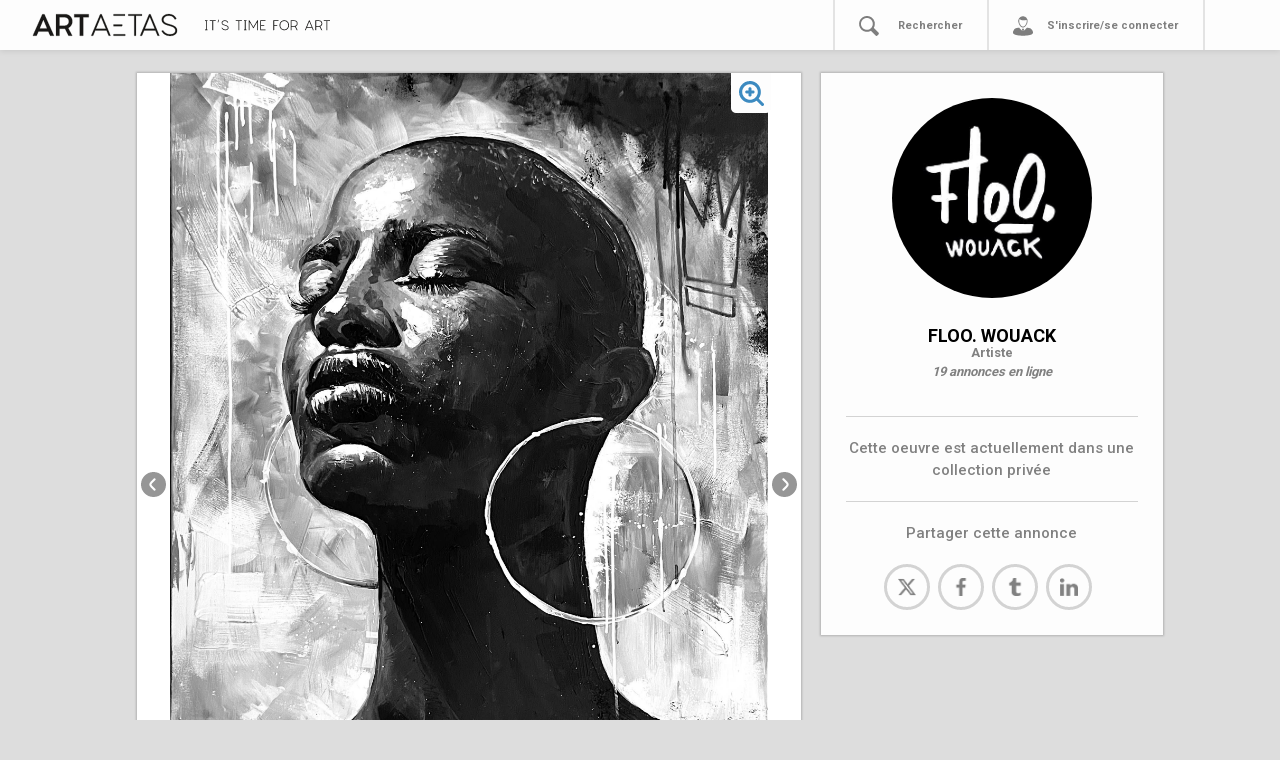

--- FILE ---
content_type: text/html; charset=utf-8
request_url: https://artaetas.fr/annonces/321fa1bd-9d33-455d-85b9-4a061ebf78d2
body_size: 70798
content:
<!DOCTYPE html>
<html>
  <head>
    <meta charset="UTF-8">
    <meta name="viewport" content="width=device-width, initial-scale=1, shrink-to-fit=no">
    <title>ARTAETAS</title>
    <meta property="og:url"           content="http://www.artaetas.com/" />
    <meta property="og:type"          content="website" />
    <meta property="og:title"         content="Artaetas" />
    <meta property="og:description"   content="Plateforme en ligne dédiée à l'art" />
    <!-- <meta property="og:image"         content="https://t3.ftcdn.net/jpg/00/77/89/16/500_F_77891611_GSgvg2GbIrryOpAFQCroGVuNnYl0t580.jpg" /> -->
    <link href="https://fonts.googleapis.com/css?family=Roboto:400,500,700&display=swap" rel="stylesheet">
    <meta name="csrf-param" content="authenticity_token" />
<meta name="csrf-token" content="6vTgH9g9inYaXuyOZ/dy8wu+pcJcGasD2fozHY6Ztofo9+QffvtnCgoro/g7pnXEtW4HKmGc6pEXai16Scvjqg==" />
    <meta name="action-cable-url" content="/cable" />
    <link rel="stylesheet" media="all" href="/assets/application-62ebd9d6df82bbae4745f1a9ac3bfc0300246a2892eb55520e5db39c357ef1c2.css" />
<!-- Global site tag (gtag.js) - Google Analytics -->

<script async src="https://www.googletagmanager.com/gtag/js?id=UA-161195823-1"></script>
<script>
  window.dataLayer = window.dataLayer || [];
  function gtag(){dataLayer.push(arguments);}
  gtag('js', new Date());
  gtag('config', 'UA-161195823-1');
</script>
<!--     <script async src="https://platform.twitter.com/widgets.js" charset="utf-8"></script>
    <script async src="https://assets.pinterest.com/js/pinit.js"></script>
    <script async src="https://connect.facebook.net/en_US/sdk.js#xfbml=1&version=v3.0" charset="utf-8"></script> -->

     <!-- Uncomment if you import CSS in app/javascript/packs/application.js -->
    <!--<script src="https://cdnjs.cloudflare.com/ajax/libs/slim-select/1.23.0/slimselect.min.js"></script>-->
    <link href="https://cdnjs.cloudflare.com/ajax/libs/slim-select/1.23.0/slimselect.min.css" rel="stylesheet"></link>
    <!--<script src="https://cdnjs.cloudflare.com/ajax/libs/bootstrap-slider/10.6.2/bootstrap-slider.min.js"></script>-->
    <link href="https://cdnjs.cloudflare.com/ajax/libs/bootstrap-slider/10.6.2/css/bootstrap-slider.min.css" rel="stylesheet"></link>
    <script src="https://code.jquery.com/jquery-3.4.1.min.js"></script>
    <!--<script src="https://unpkg.com/masonry-layout@4/dist/masonry.pkgd.min.js"></script>-->
    <!--<script src="https://unpkg.com/imagesloaded@4/imagesloaded.pkgd.min.js"></script>-->
    <script src="https://cdn.jsdelivr.net/jquery.lazyload/1.9.3/jquery.lazyload.js"></script>
      <link rel="icon" type="image/x-icon" href="/assets/artaetas_noir_fav-415ea48ec5a5ee23856c7c3ffac7907f463bb3dab8cbaa4ad1fa3d0b51b7182a.ico" />
    
    
    
  </head>
  <body>
    

<div class="navbar navbar-expand-sm navbar-light navbar-lewagon" id="navbar-lewagon">

<button class="navbar-toggler" type="button" data-toggle="collapse" data-target="#navbarSupportedContent" aria-controls="navbarSupportedContent" aria-expanded="false" aria-label="Toggle navigation">
    <span class="navbar-toggler-icon"></span>
  </button>

  <a class="navbar-buffer" href="#">
</a>  <a class="navbar-brand" href="/">
   <svg xmlns="http://www.w3.org/2000/svg" id="Calque_1" data-name="Calque 1" viewBox="0 0 1026.9 311.97" class="aa-navbar-artaetas"><defs><style>.cls-1{fill:#191817;}</style></defs><title></title><path class="cls-1" d="M124.55,88.25h8.93a2.3,2.3,0,0,1,2.28,1.33l58.71,131.86c.57,1.33,0,2.28-1.33,2.28H173.38a2.3,2.3,0,0,1-2.28-1.33l-10.83-24.32a2.05,2.05,0,0,0-2.09-1.33H99.85a2.3,2.3,0,0,0-2.28,1.33L86.93,222.39a2.05,2.05,0,0,1-2.09,1.33h-20c-1.33,0-1.9-.95-1.33-2.28L122.27,89.58A2.3,2.3,0,0,1,124.55,88.25ZM108.4,177.36h41.23c1.33,0,1.9-1,1.33-2.28l-20.52-49a1.39,1.39,0,0,0-2.66,0l-20.71,49C106.5,176.41,107.07,177.36,108.4,177.36Z"></path><path class="cls-1" d="M207.77,221.82V90.15a1.79,1.79,0,0,1,1.89-1.9H262.1c27.18,0,47.7,18.24,47.7,45.79,0,19.57-10.64,32.49-24.13,40.09a1.83,1.83,0,0,0-.57,2.66l23.56,44.65c.76,1.33,0,2.28-1.33,2.28H288a2.3,2.3,0,0,1-2.28-1.33L264.58,181a2.5,2.5,0,0,0-2.29-1.33h-31a1.79,1.79,0,0,0-1.89,1.9v40.28a1.8,1.8,0,0,1-1.91,1.9H209.66A1.79,1.79,0,0,1,207.77,221.82Zm54.52-61.56c11.22,0,25.84-8.74,25.84-26.22,0-18.24-13.3-26.41-28.3-26.41H231.32a1.79,1.79,0,0,0-1.89,1.9v48.83a1.79,1.79,0,0,0,1.89,1.9Z"></path><path class="cls-1" d="M412.58,90.15v15.58a1.8,1.8,0,0,1-1.9,1.9H379.52a1.8,1.8,0,0,0-1.9,1.9V221.82a1.8,1.8,0,0,1-1.9,1.9H358.05a1.8,1.8,0,0,1-1.9-1.9V109.53a1.8,1.8,0,0,0-1.9-1.9H323.09a1.8,1.8,0,0,1-1.9-1.9V90.15a1.8,1.8,0,0,1,1.9-1.9h87.59A1.8,1.8,0,0,1,412.58,90.15Z"></path><path class="cls-1" d="M485.54,88.25h4.94a2.3,2.3,0,0,1,2.28,1.33l54.91,131.86c.57,1.33,0,2.28-1.33,2.28h-7.79a2.3,2.3,0,0,1-2.28-1.33l-12.73-30.78a2.05,2.05,0,0,0-2.09-1.33H454.57a2.3,2.3,0,0,0-2.28,1.33l-12.92,30.78a2.06,2.06,0,0,1-2.09,1.33h-8c-1.33,0-1.91-.95-1.33-2.28L483.26,89.58A2.3,2.3,0,0,1,485.54,88.25ZM459.32,180H516.7c1.33,0,1.9-1,1.33-2.28L489.34,108.2a1.39,1.39,0,0,0-2.66,0L458,177.74C457.42,179.07,458,180,459.32,180Z"></path><path class="cls-1" d="M743.93,90.15v6.46a1.8,1.8,0,0,1-1.9,1.9H708.78a1.8,1.8,0,0,0-1.9,1.9V221.82a1.8,1.8,0,0,1-1.9,1.9h-7.22a1.8,1.8,0,0,1-1.9-1.9V100.41a1.8,1.8,0,0,0-1.9-1.9H660.71a1.8,1.8,0,0,1-1.9-1.9V90.15a1.8,1.8,0,0,1,1.9-1.9H742A1.8,1.8,0,0,1,743.93,90.15Z"></path><path class="cls-1" d="M790.48,88.25h4.94a2.3,2.3,0,0,1,2.28,1.33l54.91,131.86c.57,1.33,0,2.28-1.33,2.28h-7.79a2.3,2.3,0,0,1-2.28-1.33l-12.73-30.78a2.05,2.05,0,0,0-2.09-1.33H759.51a2.3,2.3,0,0,0-2.28,1.33l-12.92,30.78a2.06,2.06,0,0,1-2.09,1.33h-8c-1.33,0-1.91-.95-1.33-2.28L788.2,89.58A2.3,2.3,0,0,1,790.48,88.25ZM764.26,180h57.38c1.33,0,1.9-1,1.33-2.28L794.28,108.2a1.39,1.39,0,0,0-2.66,0l-28.69,69.54C762.36,179.07,762.93,180,764.26,180Z"></path><path class="cls-1" d="M866.66,193.32c-.38-1.14.76-1.33,1.9-1.9l7-1.52c1.32-.57.94,0,2.08,1.9C880.34,197.12,894,214,918.54,214c22,0,34.2-9.12,34.2-22.8,0-24.32-33.63-27.93-51.68-34.2-20-6.65-33.64-14.44-33.64-35,0-18,17.29-34.39,44.08-34.39,27,0,42.19,15.2,46.94,29.83.38,1.14-.57,1.71-1.9,1.9l-7.22,1c-1.34.19-1.14-.38-1.9-1.9-4.19-8.93-13.49-20.52-35.72-20.52-22.43,0-33.26,13.68-33.26,24.51,0,19,19.19,23.56,41.24,29.83,25.08,7,43.89,17.1,43.89,38.19,0,22.61-19.19,33.82-45.23,33.82C891.17,224.29,873.31,207.76,866.66,193.32Z"></path><path class="cls-1" d="M619.1,163.11a1.8,1.8,0,0,0,1.9-1.9v-6.65a1.8,1.8,0,0,0-1.9-1.9H567.63a1.93,1.93,0,0,1-.5-.09V163.2a1.93,1.93,0,0,1,.5-.09Z"></path><path class="cls-1" d="M567.13,98.6a1.93,1.93,0,0,1,.5-.09H636a1.8,1.8,0,0,0,1.9-1.9V90.15a1.8,1.8,0,0,0-1.9-1.9H567.13Z"></path><path class="cls-1" d="M637.91,213.46H567.63a1.93,1.93,0,0,1-.5-.09v10.35h70.78a1.8,1.8,0,0,0,1.9-1.9v-6.46A1.8,1.8,0,0,0,637.91,213.46Z"></path></svg>

  <!--  < image_tag "artaetas_noir_seul.svg", class: "centered-img"> -->
    <!-- Generator: Adobe Illustrator 23.0.4, SVG Export Plug-In . SVG Version: 6.00 Build 0)  --><svg xmlns="http://www.w3.org/2000/svg" xmlns:xlink="http://www.w3.org/1999/xlink" version="1.1" id="Calque_1" x="0px" y="0px" viewBox="0 0 623.9 52.3" style="enable-background:new 0 0 623.9 52.3;" xml:space="preserve" class="aa-baseline">
<style type="text/css">
	.st0{fill:#191817;}
</style>
<path class="st0" d="M12.1,6.5h-3c-0.4,0-0.7,0.2-0.7,0.6c0,0,0,0.1,0,0.1v40.5c0,0.4,0.2,0.7,0.6,0.7c0,0,0.1,0,0.1,0h3  c0.4,0,0.7,0.2,0.7,0.6c0,0,0,0.1,0,0.1v2.3c0,0.4-0.2,0.7-0.6,0.7c0,0-0.1,0-0.1,0H0.7c-0.4,0-0.7-0.2-0.7-0.6c0,0,0-0.1,0-0.1V49  c0-0.4,0.3-0.7,0.6-0.7c0,0,0,0,0.1,0h3.1c0.4,0,0.7-0.3,0.7-0.6c0,0,0,0,0-0.1V7.2c0-0.4-0.3-0.7-0.6-0.7c0,0,0,0-0.1,0H0.7  C0.3,6.5,0,6.3,0,5.9c0,0,0-0.1,0-0.1V3.5c0-0.4,0.3-0.7,0.6-0.7c0,0,0,0,0.1,0h11.4c0.4,0,0.7,0.2,0.7,0.6c0,0,0,0.1,0,0.1v2.4  C12.8,6.2,12.5,6.5,12.1,6.5C12.1,6.5,12.1,6.5,12.1,6.5z"></path>
<path class="st0" d="M54.1,3.5v2.4c0,0.4-0.2,0.7-0.6,0.7c0,0-0.1,0-0.1,0H41.4c-0.4,0-0.7,0.3-0.7,0.6c0,0,0,0,0,0.1v44.1  c0,0.4-0.2,0.7-0.6,0.7c0,0-0.1,0-0.1,0h-2.6c-0.4,0-0.7-0.2-0.7-0.6c0,0,0-0.1,0-0.1V7.2c0-0.4-0.2-0.7-0.6-0.7c0,0-0.1,0-0.1,0  H23.9c-0.4,0-0.7-0.2-0.7-0.6c0,0,0-0.1,0-0.1V3.5c0-0.4,0.3-0.7,0.6-0.7c0,0,0,0,0.1,0h29.6C53.8,2.8,54.1,3,54.1,3.5  C54.1,3.4,54.1,3.4,54.1,3.5z"></path>
<path class="st0" d="M67.5,0h2.4c0.5,0,0.7,0.3,0.5,0.8L66,13.3c-0.1,0.4-0.5,0.6-0.8,0.5h-1.5c-0.3,0-0.6-0.2-0.6-0.5  c0-0.1,0-0.2,0-0.3l3.5-12.4C66.8,0.3,67.1,0,67.5,0z"></path>
<path class="st0" d="M82.5,41c-0.1-0.4,0.3-0.5,0.7-0.7l2.6-0.6c0.5-0.2,0.4,0,0.8,0.7c3.2,5.1,8.8,8.2,14.9,8.1  c8,0,12.4-3.3,12.4-8.3c0-8.8-12.2-10.2-18.8-12.4c-7.3-2.4-12.2-5.3-12.2-12.7c0-6.6,6.3-12.5,16-12.5s15.4,5.5,17.1,10.9  c0.1,0.4-0.2,0.6-0.7,0.7l-2.7,0.3c-0.5,0.1-0.4-0.1-0.7-0.7c-1.5-3.2-4.9-7.5-13-7.5s-12.1,5-12.1,8.9c0,6.9,7,8.6,15,10.9  c9.1,2.6,16,6.2,16,13.9c0,8.2-7,12.3-16.5,12.3C93.3,52.4,86,48.1,82.5,41z"></path>
<path class="st0" d="M184.1,3.5v2.4c0,0.4-0.2,0.7-0.6,0.7c0,0-0.1,0-0.1,0h-12.1c-0.4,0-0.7,0.3-0.7,0.6c0,0,0,0,0,0.1v44.1  c0,0.4-0.2,0.7-0.6,0.7c0,0-0.1,0-0.1,0h-2.6c-0.4,0-0.7-0.2-0.7-0.6c0,0,0-0.1,0-0.1V7.2c0-0.4-0.3-0.7-0.6-0.7c0,0,0,0-0.1,0  h-12.1c-0.4,0-0.7-0.2-0.7-0.6c0,0,0-0.1,0-0.1V3.5c0-0.4,0.3-0.7,0.6-0.7c0,0,0,0,0.1,0h29.6C183.8,2.8,184.1,3.1,184.1,3.5  C184.1,3.4,184.1,3.4,184.1,3.5z"></path>
<path class="st0" d="M206.6,6.5h-3c-0.4,0-0.7,0.3-0.7,0.6c0,0,0,0,0,0.1v40.5c0,0.4,0.3,0.7,0.6,0.7c0,0,0,0,0.1,0h3  c0.4,0,0.7,0.2,0.7,0.6c0,0,0,0.1,0,0.1v2.3c0,0.4-0.2,0.7-0.6,0.7c0,0-0.1,0-0.1,0h-11.4c-0.4,0-0.7-0.2-0.7-0.6c0,0,0-0.1,0-0.1  V49c0-0.4,0.3-0.7,0.6-0.7c0,0,0,0,0.1,0h3c0.4,0,0.7-0.3,0.7-0.6c0,0,0,0,0-0.1V7.2c0-0.4-0.3-0.7-0.6-0.7c0,0,0,0-0.1,0h-3  c-0.4,0-0.7-0.2-0.7-0.6c0,0,0,0,0-0.1V3.5c0-0.4,0.3-0.7,0.6-0.7c0,0,0,0,0.1,0h11.4c0.4,0,0.7,0.2,0.7,0.6c0,0,0,0.1,0,0.1v2.4  C207.3,6.2,207,6.5,206.6,6.5C206.6,6.5,206.6,6.5,206.6,6.5z"></path>
<path class="st0" d="M261.9,2.8h2.2c0.4,0,0.7,0.3,0.7,0.6c0,0,0,0,0,0.1v47.9c0,0.4-0.2,0.7-0.6,0.7c0,0-0.1,0-0.1,0h-2.5  c-0.4,0-0.7-0.2-0.7-0.6c0,0,0-0.1,0-0.1v-39c0-0.6-0.6-0.8-0.8-0.3l-18,30.5c-0.3,0.5-0.7,0.5-1,0l-17.9-30.4  c-0.4-0.5-0.8-0.3-0.8,0.3v39c0,0.4-0.2,0.7-0.6,0.7c0,0-0.1,0-0.1,0H219c-0.4,0-0.7-0.2-0.7-0.6c0,0,0-0.1,0-0.1V3.5  c0-0.4,0.2-0.7,0.6-0.7c0,0,0.1,0,0.1,0h2.1c0.4,0,0.7,0.1,0.9,0.4l19,32.3c0.1,0.3,0.4,0.4,0.7,0.3c0.2-0.1,0.3-0.2,0.3-0.3  L261,3.2C261.2,2.9,261.5,2.7,261.9,2.8z"></path>
<path class="st0" d="M302.5,49v2.3c0,0.4-0.2,0.7-0.6,0.7c0,0-0.1,0-0.1,0h-25.2c-0.4,0-0.7-0.2-0.7-0.6c0,0,0-0.1,0-0.1V3.5  c0-0.4,0.2-0.7,0.6-0.7c0,0,0.1,0,0.1,0H301c0.4,0,0.7,0.3,0.7,0.6c0,0,0,0,0,0.1v2.4c0,0.4-0.2,0.7-0.6,0.7c0,0-0.1,0-0.1,0h-20.5  c-0.4,0-0.7,0.2-0.7,0.6c0,0,0,0.1,0,0.1v18.3c0,0.4,0.2,0.7,0.6,0.7c0,0,0.1,0,0.1,0h14.3c0.4,0,0.7,0.2,0.7,0.6c0,0,0,0.1,0,0.1  v2.4c0,0.4-0.2,0.7-0.6,0.7c0,0-0.1,0-0.1,0h-14.3c-0.4,0-0.7,0.2-0.7,0.6c0,0,0,0.1,0,0.1v16.9c0,0.4,0.2,0.7,0.6,0.7  c0,0,0.1,0,0.1,0h21.2c0.4,0,0.7,0.2,0.7,0.6C302.5,48.9,302.5,49,302.5,49z"></path>
<path class="st0" d="M345.1,32.1v19.3c0,0.4-0.2,0.7-0.6,0.7c0,0-0.1,0-0.1,0h-2.6c-0.4,0-0.7-0.2-0.7-0.6c0,0,0-0.1,0-0.1V3.5  c0-0.4,0.3-0.7,0.6-0.7c0,0,0,0,0.1,0h24.7c0.4,0,0.7,0.3,0.7,0.6c0,0,0,0,0,0.1v2.4c0,0.4-0.2,0.7-0.6,0.7c0,0-0.1,0-0.1,0h-20.6  c-0.4,0-0.7,0.3-0.7,0.6c0,0,0,0,0,0.1V27c0,0.4,0.3,0.7,0.6,0.7c0,0,0,0,0.1,0h14.1c0.4,0,0.7,0.2,0.7,0.6c0,0,0,0.1,0,0.1v2.3  c0,0.4-0.2,0.7-0.6,0.7c0,0-0.1,0-0.1,0h-14.1C345.5,31.4,345.1,31.7,345.1,32.1C345.1,32,345.1,32.1,345.1,32.1z"></path>
<path class="st0" d="M419.4,27.4c0,14.2-9.5,24.9-23.7,24.9S372,41.6,372,27.4s9.5-24.8,23.7-24.8S419.4,13.1,419.4,27.4z M376,27.4  c0,12.4,7.9,21.2,19.7,21.2s19.7-8.8,19.7-21.2s-7.9-21.1-19.7-21.1S376,15,376,27.4z"></path>
<path class="st0" d="M427.7,51.4V3.5c0-0.4,0.3-0.7,0.6-0.7c0,0,0,0,0.1,0h17.1c9.9,0,16.7,5.9,16.7,15.9c0.2,6.2-3.4,11.8-9,14.4  c-0.3,0.2-0.4,0.6-0.3,0.9c0,0,0,0.1,0.1,0.1l8.8,17.2c0.3,0.5,0,0.8-0.5,0.8h-2.8c-0.3,0-0.7-0.2-0.8-0.5l-8.4-16.5  c-0.2-0.3-0.5-0.5-0.8-0.5h-16c-0.4,0-0.7,0.3-0.7,0.6c0,0,0,0,0,0.1v16.1c0,0.4-0.2,0.7-0.6,0.7c0,0-0.1,0-0.1,0h-2.6  C428,52.1,427.7,51.8,427.7,51.4C427.7,51.4,427.7,51.4,427.7,51.4z M446.9,30.9c6.5-0.2,11.6-5.7,11.3-12.2  c0-8.9-6.2-12.2-13.1-12.2h-12.8c-0.4,0-0.7,0.3-0.7,0.6c0,0,0,0,0,0.1v23c0,0.4,0.3,0.7,0.6,0.7c0,0,0,0,0.1,0L446.9,30.9z"></path>
<path class="st0" d="M519.8,2.8h1.8c0.3,0,0.7,0.2,0.8,0.5l20,48c0.2,0.5,0,0.8-0.5,0.8h-2.8c-0.3,0-0.7-0.2-0.8-0.5l-4.6-11.2  c-0.1-0.3-0.4-0.5-0.8-0.5h-24.4c-0.3,0-0.7,0.2-0.8,0.5L503,51.6c-0.1,0.3-0.4,0.5-0.8,0.5h-2.9c-0.5,0-0.7-0.3-0.5-0.8l20.1-48  C519.2,2.9,519.5,2.7,519.8,2.8z M510.3,36.2h20.9c0.5,0,0.7-0.3,0.5-0.8L521.2,10c0-0.3-0.2-0.5-0.5-0.5s-0.5,0.2-0.5,0.5  l-10.4,25.3C509.6,35.9,509.8,36.2,510.3,36.2z"></path>
<path class="st0" d="M550.8,51.4V3.5c0-0.4,0.2-0.7,0.6-0.7c0,0,0.1,0,0.1,0h17.1c9.9,0,16.7,5.9,16.7,15.9c0.2,6.2-3.4,11.8-9,14.4  c-0.3,0.2-0.4,0.6-0.3,0.9c0,0,0,0.1,0.1,0.1l8.8,17.2c0.3,0.5,0,0.8-0.5,0.8h-2.8c-0.3,0-0.7-0.2-0.8-0.5l-8.4-16.5  c-0.2-0.3-0.5-0.5-0.8-0.5h-16c-0.4,0-0.7,0.2-0.7,0.6c0,0,0,0.1,0,0.1v16.1c0,0.4-0.2,0.7-0.6,0.7c0,0-0.1,0-0.1,0h-2.6  C551.1,52.1,550.8,51.8,550.8,51.4C550.8,51.4,550.8,51.4,550.8,51.4z M570,30.9c6.5-0.2,11.6-5.7,11.3-12.2  c0-8.9-6.2-12.2-13.1-12.2h-12.8c-0.4,0-0.7,0.2-0.7,0.6c0,0,0,0.1,0,0.1v23c0,0.4,0.2,0.7,0.6,0.7c0,0,0.1,0,0.1,0L570,30.9z"></path>
<path class="st0" d="M623.9,3.5v2.4c0,0.4-0.2,0.7-0.6,0.7c0,0-0.1,0-0.1,0h-12.1c-0.4,0-0.7,0.3-0.7,0.6c0,0,0,0,0,0.1v44.1  c0,0.4-0.2,0.7-0.6,0.7c0,0-0.1,0-0.1,0h-2.6c-0.4,0-0.7-0.2-0.7-0.6c0,0,0-0.1,0-0.1V7.2c0-0.4-0.2-0.7-0.6-0.7c0,0-0.1,0-0.1,0  h-12.1c-0.4,0-0.7-0.2-0.7-0.6c0,0,0-0.1,0-0.1V3.5c0-0.4,0.3-0.7,0.6-0.7c0,0,0,0,0.1,0h29.6C623.6,2.7,623.9,3,623.9,3.5  C623.9,3.4,623.9,3.4,623.9,3.5z"></path>
</svg>

</a>
  <a class="navbar-item d-sm-none navbar-loupe" id="mobilesearch" href="#">
   <svg xmlns="http://www.w3.org/2000/svg" width="1101.03" height="1112" viewBox="0 0 1101.03 1112">
  <defs>
    <style>
      .cls-1 {
        fill-rule: evenodd;
      }
    </style>
  </defs>
  <path id="recherche_.svg" data-name="recherche .svg" class="cls-1" d="M1109.92,1020.28c-32.92,31.84-75.3,77.17-95.48,93.54s-47.746,6.44-67.541-14.03-148.393-149.452-266.72-267.6C615.532,870,538.036,891.655,457.832,891.655,216.025,891.655,20,692.473,20,449.655S216.025,9.994,457.832,9.994,895.663,206.837,895.663,449.655a439.022,439.022,0,0,1-59.891,222.1c95.578,96.916,255.518,254.979,271.818,271.349S1126.15,1004.58,1109.92,1020.28ZM454.339,119.909c-182,0-329.538,145.817-329.538,328.577S272.34,779.4,454.339,779.4,781.548,631.245,781.548,448.486,636.338,119.909,454.339,119.909Z" transform="translate(-20 -10)"/>
</svg>

</a>  <form action="/searchannonce/" method="get" class="none" id="aa-nav-search-form-mobile"><input name="term" id="aa-nav-search-input-mobile" placeholder="Rechercher" type="search"></form>

  <!-- < link_to "", class: "navbar-item d-sm-none navbar-tiers" do > -->
    <a href="" class="navbar-item d-sm-none navbar-tiers" data-toggle="modal" data-target="#exampleModal">
    <svg xmlns="http://www.w3.org/2000/svg" width="1108.969" height="1074.97" viewBox="0 0 1108.969 1074.97">
  <defs>
    <style>
      .cls-1 {
        fill: #000001;
        fill-rule: evenodd;
      }
    </style>
  </defs>
  <path id="tiers_.svg" data-name="tiers .svg" class="cls-1" d="M1082.39,1017.55c-35.51,31.61-137.135,69.81-320.8,89.41-97.952,4.9-227.738,14.69-411.4-3.68s-279.163-60.01-313.446-96.75S3.692,911,33.077,847.317,84.5,720.35,209.391,689.732c29.982-7.351,84.169-13.36,150.583-17.435,17.539,40.12,114.227,124.393,158.207,170.68l19.175-41.249A30.616,30.616,0,0,1,515.491,772.4V731.979H617.116V772.4a30.618,30.618,0,0,1-21.865,29.333l19.457,42.592c35.637-37.179,109.226-96.931,159.1-171.343,94.985,6.661,172.682,18.714,204.5,37.575,95.506,56.337,122.436,140.439,133.456,175.956C1141.16,967.339,1082.39,1017.55,1082.39,1017.55Zm-519.76-357c-143.02,0-258.96-219.461-258.96-362.518S419.61,39,562.63,39,821.591,154.971,821.591,298.029,705.65,660.547,562.63,660.547ZM774.977,266.924c-13.109-20.865-29.753-27.971-45.216-22.171-29.386,11.023-96.2,18.371-148.153,18.371-90.168,0-181.714-34.547-195.851-79.291a212.129,212.129,0,0,0-34.336,116.033c0,117.693,95.384,311.079,213.046,311.079S777.512,417.559,777.512,299.866A214.734,214.734,0,0,0,774.977,266.924Z" transform="translate(-11.031 -39)"/>
</svg>

    </a>
  <!-- < end > -->



  <div class="collapse navbar-collapse aa-menu-navcontainer" id="navbarSupportedContent">
    <ul class="navbar-nav mr-auto">
        <li class="nav-item aa-nav-item">
          <a href="#" class="nav-link aa-menu-link"></a>
        </li>
        <li class="nav-item aa-nav-item" id="aa-nav-decouvrir" style="display: none!important;">
          <div data-toggle="modal" data-target="#infosmodal"><svg xmlns="http://www.w3.org/2000/svg" width="1114" height="1114" viewBox="0 0 1114 1114">
  <defs>
    <style>
      .cls-1 {
        fill-rule: evenodd;
      }
    </style>
  </defs>
  <path id="aide_.svg" data-name="aide .svg" class="cls-1" d="M573,1120C265.377,1120,16,870.623,16,563S265.377,6,573,6s557,249.377,557,557S880.622,1120,573,1120ZM576,77C307.037,77,89,295.037,89,564s218.037,487,487,487,487-218.037,487-487S844.963,77,576,77ZM734.169,587.893q-49.161,38.942-62.051,62.538T659.221,712H474.285V693.5q0-47.2,10.707-76.651a169.8,169.8,0,0,1,31.877-53.777q21.171-24.33,95.145-85.655,39.42-32.12,39.421-58.887T635.618,376.92q-15.821-14.84-47.938-14.843-34.561,0-57.184,22.873t-28.957,79.815L312.71,441.4q9.729-104.141,75.677-167.659T590.6,210.234q106.092,0,171.309,44.288,88.572,59.86,88.575,159.629,0,41.37-22.874,79.814T734.169,587.893ZM666.035,935.865H467.959V761.149H666.035V935.865Z" transform="translate(-16 -6)"/>
</svg>
</div>
          <div><a href="" class="nav-link aa-menu-link" data-toggle="modal" data-target="#infosmodal">Découvrir ARTAETAS</a></div>
          <!-- < link_to "Découvrir Artaetas", "#cestquoi", class: "nav-link aa-menu-link" > -->
        </li>
        <li class="nav-item aa-nav-item">
          <!-- < svg 'recherche' > -->
          <!-- <form action="/searchannonce/" method="get" id="aa-nav-search-form"><input name="term" class="aa-nav-search-input" placeholder="Rechercher" type="search"></form> -->
          <div id="aa-link-rechercher-picto"><svg xmlns="http://www.w3.org/2000/svg" width="1101.03" height="1112" viewBox="0 0 1101.03 1112">
  <defs>
    <style>
      .cls-1 {
        fill-rule: evenodd;
      }
    </style>
  </defs>
  <path id="recherche_.svg" data-name="recherche .svg" class="cls-1" d="M1109.92,1020.28c-32.92,31.84-75.3,77.17-95.48,93.54s-47.746,6.44-67.541-14.03-148.393-149.452-266.72-267.6C615.532,870,538.036,891.655,457.832,891.655,216.025,891.655,20,692.473,20,449.655S216.025,9.994,457.832,9.994,895.663,206.837,895.663,449.655a439.022,439.022,0,0,1-59.891,222.1c95.578,96.916,255.518,254.979,271.818,271.349S1126.15,1004.58,1109.92,1020.28ZM454.339,119.909c-182,0-329.538,145.817-329.538,328.577S272.34,779.4,454.339,779.4,781.548,631.245,781.548,448.486,636.338,119.909,454.339,119.909Z" transform="translate(-20 -10)"/>
</svg>
</div>
          <form action="/searchannonce/" method="get" class="none" id="aa-nav-search-form"><input name="term" id="aa-nav-search-input" placeholder="Rechercher" type="search"></form>
          <div><a class="nav-link aa-menu-link" id="aa-link-rechercher" href="#">Rechercher</a></div>


        </li>
        <li class="nav-item aa-nav-item">
          <!-- < link_to "Se Connecter", new_user_session_path, class: "nav-link" > -->
          <!-- Button trigger modal -->
          <div><svg xmlns="http://www.w3.org/2000/svg" width="1108.969" height="1074.97" viewBox="0 0 1108.969 1074.97">
  <defs>
    <style>
      .cls-1 {
        fill: #000001;
        fill-rule: evenodd;
      }
    </style>
  </defs>
  <path id="tiers_.svg" data-name="tiers .svg" class="cls-1" d="M1082.39,1017.55c-35.51,31.61-137.135,69.81-320.8,89.41-97.952,4.9-227.738,14.69-411.4-3.68s-279.163-60.01-313.446-96.75S3.692,911,33.077,847.317,84.5,720.35,209.391,689.732c29.982-7.351,84.169-13.36,150.583-17.435,17.539,40.12,114.227,124.393,158.207,170.68l19.175-41.249A30.616,30.616,0,0,1,515.491,772.4V731.979H617.116V772.4a30.618,30.618,0,0,1-21.865,29.333l19.457,42.592c35.637-37.179,109.226-96.931,159.1-171.343,94.985,6.661,172.682,18.714,204.5,37.575,95.506,56.337,122.436,140.439,133.456,175.956C1141.16,967.339,1082.39,1017.55,1082.39,1017.55Zm-519.76-357c-143.02,0-258.96-219.461-258.96-362.518S419.61,39,562.63,39,821.591,154.971,821.591,298.029,705.65,660.547,562.63,660.547ZM774.977,266.924c-13.109-20.865-29.753-27.971-45.216-22.171-29.386,11.023-96.2,18.371-148.153,18.371-90.168,0-181.714-34.547-195.851-79.291a212.129,212.129,0,0,0-34.336,116.033c0,117.693,95.384,311.079,213.046,311.079S777.512,417.559,777.512,299.866A214.734,214.734,0,0,0,774.977,266.924Z" transform="translate(-11.031 -39)"/>
</svg>
</div>
          <div><a href="" class="nav-link aa-menu-link aa-menu-link-last" data-toggle="modal" data-target="#exampleModal">
              S'inscrire/se connecter
          </a></div>
        </li>
    </ul>
  </div>
</div>

  <div class="modal fade" id="exampleModal" tabindex="-1" role="dialog" aria-labelledby="exampleModalLabel" aria-hidden="true">
  <!--<button type="button" class="close" data-dismiss="modal" aria-label="Close" style="position: absolute; top: 10px; right: 10px">-->
  <!--          <span aria-hidden="true">&times;</span>-->
  <!--</button>-->
    <div class="modal-dialog" role="document">
      <div class="modal-content" id="modal-content-signin">
        <div class="modal-header">
          <h5 class="modal-title" id="exampleModalLabel">Connexion</h5>
            <button type="button" class="close" data-dismiss="modal" aria-label="Close" style="position: absolute; top: 10px; right: 10px">
              <span aria-hidden="true">&times;</span>
            </button>
        </div>
        <div class="modal-body">
          <form class="simple_form new_user" id="new_user" novalidate="novalidate" action="/users/sign_in" accept-charset="UTF-8" method="post"><input name="utf8" type="hidden" value="&#x2713;" /><input type="hidden" name="authenticity_token" value="CBEBL9KLRtqVNXOYFd4kTiZN0UOMgRMSB36k9vykH6MxeAV5yfoAZHldWInqmcUDly8dXJHkH9JzKK2KsYHpyg==" />
            <div class="form-inputs">

              <div class="form-group string optional user_login"><label class="form-control-label string optional" for="user_login">Nom d&#39;utilisateur</label><input class="form-control string optional" autocomplete="login" autofocus="autofocus" type="text" name="user[login]" id="user_login" /></div>
              <label for="user_password">Mot de passe</label>
              <div class="form-group password optional user_password"><input class="form-control password optional" autocomplete="current-password" type="password" name="user[password]" id="user_password" /></div>
              <fieldset class="form-group boolean optional user_remember_me"><div class="form-check"><input name="user[remember_me]" type="hidden" value="0" /><input class="form-check-input boolean optional" type="checkbox" value="1" name="user[remember_me]" id="user_remember_me" /><label class="form-check-label boolean optional" for="user_remember_me">Se souvenir de moi</label></div></fieldset>
            </div>

            <div class="form-actions">
              <input type="submit" name="commit" value="Se Connecter" class="btn btn btn-primary aa-signin-btn" data-disable-with="Se Connecter" />
            </div>
</form>            <br /><a href="/users/password/new">Mot de passe oublié ?</a><br />


        </div>
        <div class="modal-footer">
        <h5 class="text-center">Pas de compte ?</h5>
          <form class="simple_form new_user" id="new_user" novalidate="novalidate" action="/users/sign_up" accept-charset="UTF-8" method="get"><input name="utf8" type="hidden" value="&#x2713;" />
            <input type="submit" name="commit" value="Creer un compte" class="btn btn btn-primary aa-signin-btn" data-disable-with="Creer un compte" />
</form>          <!-- < link_to "Creer un compte", new_registration_path(resource_name) > -->
          <!-- <button type="button" class="btn btn-secondary" data-dismiss="modal">Close</button> -->
        </div>
      </div>
    </div>
  </div>

    
    <script defer src="/javascript/owl.carousel.js"></script>
<script defer src="/javascript/owl.artaetas.js"></script>
<style>
/*
*
*   Modal
*
*/


.modal {
  display: none; /* Hidden by default */
  position: fixed; /* Stay in place */
  z-index: 255; /* Sit on top */
  padding-top: 100px; /* Location of the box */
  left: 0;
  top: 0;
  width: 100%; /* Full width */
  height: 100%; /* Full height */
  overflow: auto; /* Enable scroll if needed */
  background-color: rgb(0,0,0); /* Fallback color */
  background-color: rgba(0,0,0,0.9); /* Black w/ opacity */
}

.modal-content {
  margin: auto;
  display: block;
  width: 80%;
  max-width: 700px;
}

.modal-content {  
  -webkit-animation-name: zoom;
  -webkit-animation-duration: 0.6s;
  animation-name: zoom;
  animation-duration: 0.6s;
}

.closemodal {
  position: absolute;
  top: 15px;
  right: 35px;
  color: #f1f1f1;
  font-size: 40px;
  font-weight: bold;
  transition: 0.3s;
}

.closemodal:hover,
.closemodal:focus {
  color: #bbb;
  text-decoration: none;
  cursor: pointer;
}

@media only screen and (max-width: 700px){
  .modal-content {
    width: 100%;
  }
}

/*
* 	Owl Carousel Owl Demo Theme 
*	v1.3.3
*/





.owl-theme .owl-controls{
	margin-top: 10px;
	text-align: center;
}

/* Styling Next and Prev buttons */

.owl-buttons{
  display: none !important;
}

.owl-theme .owl-controls .owl-buttons div{
	color: #FFF;
	display: inline-block;
	zoom: 1;
	*display: inline;/*IE7 life-saver */
	margin: 5px;
	padding: 3px 10px;
	font-size: 12px;
	-webkit-border-radius: 30px;
	-moz-border-radius: 30px;
	border-radius: 30px;
	background: #869791;
	filter: Alpha(Opacity=50);/*IE7 fix*/
	opacity: 0.5;
}
/* Clickable class fix problem with hover on touch devices */
/* Use it for non-touch hover action */
.owl-theme .owl-controls.clickable .owl-buttons div:hover{
	filter: Alpha(Opacity=100);/*IE7 fix*/
	opacity: 1;
	text-decoration: none;
}

/* Styling Pagination*/

.owl-theme .owl-controls .owl-page{
	display: inline-block;
	zoom: 1;
	*display: inline;/*IE7 life-saver */
}
.owl-theme .owl-controls .owl-page span{
	display: block;
	width: 12px;
	height: 12px;
	margin: 5px 7px;
	filter: Alpha(Opacity=50);/*IE7 fix*/
	opacity: 0.5;
	-webkit-border-radius: 20px;
	-moz-border-radius: 20px;
	border-radius: 20px;
	background: #869791;
}

.owl-theme .owl-controls .owl-page.active span,
.owl-theme .owl-controls.clickable .owl-page:hover span{
	filter: Alpha(Opacity=100);/*IE7 fix*/
	opacity: 1;
}

/* If PaginationNumbers is true */

.owl-theme .owl-controls .owl-page span.owl-numbers{
	height: auto;
	width: auto;
	color: #FFF;
	padding: 2px 10px;
	font-size: 12px;
	-webkit-border-radius: 30px;
	-moz-border-radius: 30px;
	border-radius: 30px;
}

/* preloading images */
.owl-item.loading{
	min-height: 150px;
	background: url(AjaxLoader.gif) no-repeat center center
}

/*
 * 	Core Owl Carousel CSS File
 *	v1.3.3
 */

/* clearfix */
.owl-carousel .owl-wrapper:after {
	content: ".";
	display: block;
	clear: both;
	visibility: hidden;
	line-height: 0;
	height: 0;
}
/* display none until init */
.owl-carousel{
	display: none;
	position: relative;
	width: 100%;
	-ms-touch-action: pan-y;
}
.owl-carousel .owl-wrapper{
	display: none;
	position: relative;
	-webkit-transform: translate3d(0px, 0px, 0px);
}
.owl-carousel .owl-wrapper-outer{
	overflow: hidden;
	position: relative;
	width: 100%;
}
.owl-carousel .owl-wrapper-outer.autoHeight{
	-webkit-transition: height 500ms ease-in-out;
	-moz-transition: height 500ms ease-in-out;
	-ms-transition: height 500ms ease-in-out;
	-o-transition: height 500ms ease-in-out;
	transition: height 500ms ease-in-out;
}

.owl-carousel .owl-item{
	float: left;
}
.owl-controls .owl-page,
.owl-controls .owl-buttons div{
	cursor: pointer;
}
.owl-controls {
	-webkit-user-select: none;
	-khtml-user-select: none;
	-moz-user-select: none;
	-ms-user-select: none;
	user-select: none;
	-webkit-tap-highlight-color: rgba(0, 0, 0, 0);
}

/* mouse grab icon */
/*.grabbing {*/
/*    cursor:url(grabbing.png) 8 8, move;*/
/*}*/

/* fix */
.owl-carousel  .owl-wrapper,
.owl-carousel  .owl-item{
	-webkit-backface-visibility: hidden;
	-moz-backface-visibility:    hidden;
	-ms-backface-visibility:     hidden;
  -webkit-transform: translate3d(0,0,0);
  -moz-transform: translate3d(0,0,0);
  -ms-transform: translate3d(0,0,0);
}

*, *:before, *:after {
  box-sizing: border-box;
  margin: 0;
  padding: 0;
}

/*html, body {*/
/*  font-size: 62%;*/
/*}*/
/*body {*/
/*  background: #bde2f6;*/
/*}*/
.device {
  /*position: absolute;*/
  /*left: 50%;*/
  /*top: 50%;*/
  /*margin-left: -15.5rem;*/
  /*margin-top: -20rem;*/
  margin-left: auto;
  margin-right: auto;
  /*width: 31rem;*/
  width: 100%;
  background: #ffffff;
  font-family: "Open Sans", Helvetica, Arial, sans-serif;
  /*-webkit-box-shadow: -1px 24px 41px -6px rgba(0,0,0,0.27);*/
  /*-moz-box-shadow: -1px 24px 41px -6px rgba(0,0,0,0.27);*/
  /*box-shadow: -1px 24px 41px -6px rgba(0,0,0,0.27);*/
}

/* start section css */

 /* first div */
.planet {
  margin: 40px;
  position: relative;
  width: 400px;
  height: 200px;
  background-image: url("https://res.cloudinary.com/lenadi07/image/upload/v1468859826/forCodePen/mobileSlider/firstSlider/background.png");
  background-size: contain;
  background-repeat: no-repeat;
  background-position: left top;
}
img.main_pictures {
  width: 40%;
  margin-left: 30px;
}

/* second div */
.mountains{
  margin: 40px;
  position: relative;
  width: 400px;
  height: 200px;
  right: 20px;
}
.mountains_img {
 width: 67%;
}

/* third div */
.paper{
  margin: 30px;
  position: relative;
  width: 400px;
  height: 220px;
}
.paper_img {
 width: 60%;
}
.border {
  position: absolute;
  top: 30px;
  left: 3px;
  width: 320px;
}
.lines {
  position: absolute;
  top: 88px;
  width: 33%;
  left: 64px;
}


/* END MAIN IMAGES */

.orbit_1 {
  position: absolute;
  top: 26px;
  left: 33px;
  width: 230px;
  height: auto;
  z-index: 2;
}
.orbit_2 {
  position: absolute;
  top: 23px;
  right: 14px;
  width: 240px;
  height: 200px;
  z-index: 1;
}
img.pictures {
  width: 90%;
}
.animation {
  animation: orbit 10s ease-in infinite;

}                                               /* animation orbit 1 */
@-webkit-keyframes orbit {
  0% { -webkit-transform: rotate(0deg); }
  40% {-webkit-transform: rotate(180deg); }
  50% {-webkit-transform: rotate(80deg); }
  70% {-webkit-transform: rotate(180deg); }
  100% { -webkit-transform: rotate(0deg); }
}

@keyframes orbit {
  0% { transform: rotate(0deg); }
  40% {transform: rotate(180deg); }
  50% {transform: rotate(80deg); }
  70% {transform: rotate(180deg); }
  100% { transform: rotate(0deg); }
}

.animation_2 {
  animation: orbit_2 3s ease-in-out infinite;
}
                                                /*animation orbit 2 */
@keyframes orbit_2 {
  0% { transform: rotate(0deg); }
  50% {transform: rotate(-20deg); }
  100% {transform: rotate(0deg); }
}

@-webkit-keyframes orbit_2 {
  0% {-webkit-transform: rotate(0deg); }
  50% {-webkit-transform: rotate(-20deg); }
  100% {-webkit-transform: rotate(0deg); }
}

.animation_3 {
  animation: orbit_3 3s ease-out infinite;
}
                                                /*animation orbit slide 2 */
@keyframes orbit_3 {
  0% { transform: rotate(0deg); }
  50% {transform: rotate(-20deg); }
  100% {transform: rotate(0deg); }
}

@-webkit-keyframes orbit_3 {
  0% {-webkit-transform: rotate(0deg); }
  50% {-webkit-transform: rotate(-20deg); }
  100% {-webkit-transform: rotate(0deg); }
}
/* MID */
.mid {
  position: relative;
  display: -webkit-box;
  display: -webkit-flex;
  display: -ms-flexbox;
  display: flex;
  height: 9rem;
  display: inline-block;
}
.mid h1 {
  text-align: center;
  color: #10638e;
  font-size: 18px;
  text-align: center;
}
.mid p {
  padding: 30px;
  text-align: center;
  font-size: 14px;
  color: #c9c9c9;
}
.paper_img {
  z-index: 1;
}
.lines {
  animation: lines_moves 1.5s ease-in-out infinite;
  z-index: 2;
}
@keyframes lines_moves {
  0% {left: 64px; right: 0; }
  50% { left: 69px; right: 25px; }
  100% { left: 64px; right: 0; }
}

/* BTM */
.btm {
 position: relative;
 height: 10rem;
}
/*button {*/
/*  margin-top: 44px;*/
/*  background-color: #2196d4;*/
/*  color: #ffffff;*/
/*  text-align: center;*/
/*  width: 100%;*/
/*  border: none;*/
/*  height: auto;*/
/*  box-sizing: border-box;*/
/*  padding-top: 17px;*/
/*  padding-bottom: 17px;*/
/*  font-size: 18px;*/
/*}*/

.navbar-toggler {
  margin-top: 0px;
}

.aa-show-detailannonce-photo img{
    height: 843px;
}
</style>
<div id="ModalIMG" class="modal">
  <span class="closemodal">&times;</span>
    <img class="modal-content" id="img01">
    <img class="modal-content" id="img02">
    <img class="modal-content" id="img03">
</div>
<script>
var modal = document.getElementById("ModalIMG");
//var img = document.getElementById("myImg");
// var img = document.getElementById("bigPhoto");
// var modalImg = document.getElementById("img01");
// var captionText = document.getElementById("caption");
// img.onclick = function(){
//   modal.style.display = "block";
//   modalImg.src = this.src;
//   captionText.innerHTML = this.alt;
// }

var span = document.getElementsByClassName("closemodal")[0];
span.onclick = function() { 
  modal.style.display = "none";
}  

var modalimg = document.getElementById("ModalIMG")
modalimg.onclick = function() { 
  modal.style.display = "none";
}  
</script>

<div class="aa-show-bg">
  <div class="aa-show-container">
    <div class="aa-show-detailannonce">
      <div class="aa-show-detailannonce-header">
        <div class="aa-show-detailannonce-photo" id="aa-show-nopaddingtop">
            <script>
              var photoArray = ["thumbPhoto","thumbPhotoUn","thumbPhotoDeux"];
            </script>
          
          <script> 
            var photoNumber = 0;
            var photoPosition = 0;
            // var img = document.getElementById("bigPhoto");
            // var modalImg = document.getElementById("img01");
            // img.onclick = function(){
            //   modal.style.display = "block";
            //   modalImg.src = this.src;
            // }
            function showallphoto(){
              var modal = document.getElementById("ModalIMG");
              var img1 = document.getElementById("bigPhoto1");
              var img2 = document.getElementById("bigPhoto2");
              var img3 = document.getElementById("bigPhoto3");
              var modalImg1 = document.getElementById("img01");              
              var modalImg2 = document.getElementById("img02");
              var modalImg3 = document.getElementById("img03");
              modal.style.display = "block";
              modalImg1.src = img1.src;                
              modalImg2.src = img2.src;
              modalImg3.src = img3.src;
            }            
            
            function showphoto1(){
              var modal = document.getElementById("ModalIMG");
              var img = document.getElementById("bigPhoto1");
              var modalImg = document.getElementById("img01");              
              modal.style.display = "block";
              modalImg.src = img.src;                
            }
            function showphoto2(){
              var modal = document.getElementById("ModalIMG");
              var img = document.getElementById("bigPhoto2");
              var modalImg = document.getElementById("img01");              
              modal.style.display = "block";
              modalImg.src = img.src;                
            }
            function showphoto3(){
              var modal = document.getElementById("ModalIMG");
              var img = document.getElementById("bigPhoto3");
              var modalImg = document.getElementById("img01");              
              modal.style.display = "block";
              modalImg.src = img.src;                
            }            
            
            // function next_photo(){
            //   var modal = document.getElementById("ModalIMG");
            //   var img = document.getElementById("bigPhoto2");
            //   var modalImg = document.getElementById("img01");              
            //   modal.style.display = "block";
            //   modalImg.src = img.src;            
              // if (photoPosition >= photoNumber - 1 ) {
              //   photoPosition = 0;
              //   document.getElementById('bigPhoto').src = document.getElementById(photoArray[(photoPosition)]).src;
              // } else {
              //   document.getElementById('bigPhoto').src = document.getElementById(photoArray[(photoPosition + 1)]).src;
              //   photoPosition++;
              // }
            // }    
          </script>
            <div class="device">
                <div class="before"></div>
               <!--all window-->
               <div class="owl-carousel owl-theme owl-loaded" id="owl-demo">
                  <div class="item">
                    <img id="bigPhoto1" src="https://res.cloudinary.com/artaetas/image/upload/a_ignore/v1706628802/r3bkfdrmdlek7nnfxpb9" />
                  </div>
                  
                        <div class="item"><img id="bigPhoto2" src="https://res.cloudinary.com/artaetas/image/upload/a_ignore/v1706628805/xskr7khfnvp7zzhlnf6y" /></div>
                        <div class="item"><img id="bigPhoto3" src="https://res.cloudinary.com/artaetas/image/upload/a_ignore/v1706628808/x12fpggfbpok3zpfvqub" /></div>
               </div>
               

               
               <script>
                  // var img1 = document.getElementById("bigPhoto1");
                  // var img2 = document.getElementById("bigPhoto2");
                  // var img3 = document.getElementById("bigPhoto3");
      
                  // img1.addEventListener("drag", function(event) {
                  //   //isdragging = true;
                  //   console.log("isdragging true");
                  // });
                  // img2.addEventListener("drag", function(event) {
                  //   //isdragging = true;
                  //   console.log("isdragging true");
                  // });
                  // img3.addEventListener("drag", function(event) {
                  //   //isdragging = true;
                  //   console.log("isdragging true");
                  // });  
               </script>
               
               <!--<div class="btm customNavigation">-->
               <!--   <button type="button" name="button"><a class="btn next">Next</a></button>-->
               <!--</div>-->
              <div class="owl-previous" style="position: absolute; top: 0%; left: 0%; height: calc(100% - 38px); width: 5%; display: flex; justify-content: center; flex-direction: column;">
                <div class='aa-show-icon' style='margin-top: auto; margin-bottom: auto; align-self: center;'>
                  <?xml version="1.0" encoding="UTF-8"?>
<svg xmlns="http://www.w3.org/2000/svg" id="arrow-circle-down" viewBox="0 0 24 24" width="512" height="512"><path d="M24,12A12,12,0,1,0,12,24,12.013,12.013,0,0,0,24,12ZM8,12a2.993,2.993,0,0,1,.752-1.987c.291-.327.574-.637.777-.84L12.353,6.3a1,1,0,0,1,1.426,1.4L10.95,10.58c-.187.188-.441.468-.7.759a1,1,0,0,0,0,1.323c.258.29.512.57.693.752L13.779,16.3a1,1,0,0,1-1.426,1.4L9.524,14.822c-.2-.2-.48-.507-.769-.833A2.99,2.99,0,0,1,8,12Z"/></svg>

                </div>
              </div>
              <div class="owl-next" style="position: absolute; top: 0%; right: 0%; height: calc(100% - 38px); width: 5%; display: flex; justify-content: center; flex-direction: column;">
                <div class='aa-show-icon' style='margin-top: auto; margin-bottom: auto; align-self: center;'>
                  <?xml version="1.0" encoding="UTF-8"?>
<svg xmlns="http://www.w3.org/2000/svg" id="arrow-circle-down" viewBox="0 0 24 24" width="512" height="512"><path d="M0,12A12,12,0,1,0,12,0,12.013,12.013,0,0,0,0,12Zm16,0a2.993,2.993,0,0,1-.752,1.987c-.291.327-.574.637-.777.84L11.647,17.7a1,1,0,1,1-1.426-1.4L13.05,13.42c.187-.188.441-.468.7-.759a1,1,0,0,0,0-1.323c-.258-.29-.512-.57-.693-.752L10.221,7.7a1,1,0,1,1,1.426-1.4l2.829,2.879c.2.2.48.507.769.833A2.99,2.99,0,0,1,16,12Z"/></svg>

                </div>                
              </div>
            
            </div>
              
          <div class="aa-show-modalpreview" style="border-bottom-right-radius: 5px;" onclick="showallphoto();">
            <!-- Generator: Adobe Illustrator 25.0.0, SVG Export Plug-In . SVG Version: 6.00 Build 0)  --><svg xmlns="http://www.w3.org/2000/svg" xmlns:xlink="http://www.w3.org/1999/xlink" version="1.1" id="Bold" x="0px" y="0px" viewBox="0 0 512 512" style="enable-background:new 0 0 512 512;" xml:space="preserve" width="512" height="512" class="aa-show-modal-svg">
<path d="M288,192h-32v-32c0-17.673-14.327-32-32-32s-32,14.327-32,32v32h-32c-17.673,0-32,14.327-32,32s14.327,32,32,32h32v32  c0,17.673,14.327,32,32,32s32-14.327,32-32v-32h32c17.673,0,32-14.327,32-32S305.673,192,288,192z"></path>
<path d="M502.661,457.569l-99.046-99.067c74.18-99.06,54.01-239.499-45.05-313.678S119.067-9.187,44.887,89.873  s-54.01,239.499,45.05,313.678c79.587,59.597,188.929,59.623,268.544,0.063l99.088,99.088c12.452,12.452,32.64,12.452,45.092,0  c12.452-12.452,12.452-32.64,0-45.092L502.661,457.569z M225.116,384.49c-88.02,0-159.374-71.354-159.374-159.374  S137.097,65.742,225.116,65.742s159.374,71.354,159.374,159.374C384.397,313.097,313.098,384.397,225.116,384.49z"></path>
</svg>

          </div>
          
          
        </div>
        <div class="aa-show-detailannonce-titre aa-show-marginbottom">
          <div class="aa-show-detailannonce-container" style="padding-bottom: 20px;">
            <div class="aa-show-detail-container" style="display: flex;  width: 100%;">
              <div style="flex: 1 0 80%;">
              <b><p class='aa-show-titre'>IMANI - INSPIRE</p></b>
              <p class="aa-show-detail-italic">
               FLOO. - 
                2023
              </p>
              </div>
              <div style="flex: auto 0 1;padding-left:5px;padding-right: 5px; display: flex; align-items: flex-end; align-self: flex-start">
              <p class="aa-show-price  aa-show-detail-italic" style="flex: auto; align-items: center; margin-top: 0px; text-align: right;">
                  1 900€
              </p>
              </div>

              <!-- <p class=''>< @annonces.created_at.to_date ></p> -->
            </div>
            
            <!--<div class="aa-show-thumbnail-container">-->
            <!---->
            <!--  -->
            <!--  <script> -->
            <!--    photoNumber++;-->
            <!--  </script>-->
            <!---->
            <!---->
            <!--  -->
            <!--  <script> -->
            <!--    photoNumber++;-->
            <!--  </script>-->
            <!---->
            <!---->
            <!--  -->
            <!--  <script> -->
            <!--    photoNumber++;-->
            <!--  </script>-->
            <!---->
            <!--  <script> -->
            <!--    photoNumber++;-->
            <!--  </script>-->
            <!--  -->
            <!--    -->
            <!--  -->
            <!---->
            <!--</div>-->
            
          </div>
        </div>
      </div>

      <div class="aa-show-detailannonce-criteres aa-show-minheight aa-show-marginbottom" style="background-color: #ebebeb">
        
        <div class="aa-show-detailannonce-description aa-show-minheight aa-show-marginbottom" style="display: flex; flex-direction: row; border: solid rgba(0,0,0,0.2); border-width: 0px 0px 1px 0px;">
          <div class='aa-show-icon'>
            <svg xmlns="http://www.w3.org/2000/svg" width="1128" height="723" viewBox="0 0 1128 723">
  <defs>
    <style>
      .cls-1 {
        fill-rule: evenodd;
      }
    </style>
  </defs>
  <path id="visibilite_.svg" data-name="visibilite .svg" class="cls-1" d="M566.409,926C167.18,926,3,564.5,3,564.5S173.086,203,569.953,203,1131,564.5,1131,564.5,965.639,926,566.409,926ZM353.8,456.4A108.076,108.076,0,1,0,461.877,348.309,108.085,108.085,0,0,0,353.8,456.4Zm477.52-66.7a282.283,282.283,0,0,1,18.564,100.963C849.886,646.927,723.233,773.6,567,773.6S284.114,646.927,284.114,490.664a282.155,282.155,0,0,1,20.492-105.875C178.957,459.085,122.3,566.272,122.3,566.272S250.374,817.314,561.815,817.314,1002.25,566.272,1002.25,566.272,949.926,463.714,831.322,389.7Z" transform="translate(-3 -203)"/>
</svg>

          </div>
          <div class='aa-show-description'><b><p>Description</p></b><p>Oeuvre unique, peinture acrylique sur toile</p></div>
        </div>
        
        <!--<div class="aa-show-detailannonce-description aa-show-border-topbottom aa-show-minheight aa-show-marginbottom" style="display: flex; flex-direction: row;">-->
        <div class="aa-show-iconcontainer" style="border: solid rgba(0,0,0,0.2); border-width: 0px 0px 1px 0px; padding-bottom: 10px;">
          <div class='aa-show-icon'>
            <svg xmlns="http://www.w3.org/2000/svg" width="656" height="810" viewBox="0 0 656 810">
  <defs>
    <style>
      .cls-1 {
        fill-rule: evenodd;
      }
    </style>
  </defs>
  <path id="repertoire_.svg" data-name="repertoire .svg" class="cls-1" d="M861,972H305a25,25,0,0,1-25-25V830h89a25,25,0,0,0,25-25V727a25,25,0,0,0-25-25H280V630h89a25,25,0,0,0,25-25V527a25,25,0,0,0-25-25H280V430h89a25,25,0,0,0,25-25V327a25,25,0,0,0-25-25H280V187a25,25,0,0,1,25-25H861a25,25,0,0,1,25,25V947A25,25,0,0,1,861,972ZM354,357v16a25,25,0,0,1-25,25H255a25,25,0,0,1-25-25V357a25,25,0,0,1,25-25h74A25,25,0,0,1,354,357ZM255,533h74a25,25,0,0,1,25,25v16a25,25,0,0,1-25,25H255a25,25,0,0,1-25-25V558A25,25,0,0,1,255,533Zm0,201h74a25,25,0,0,1,25,25v16a25,25,0,0,1-25,25H255a25,25,0,0,1-25-25V759A25,25,0,0,1,255,734Z" transform="translate(-230 -162)"/>
</svg>

          </div>
          <div>
              <b><p>Criteres</p></b>
              <p>Dimensions (h x l x p): 116 cm x 81 cm x 2 cm</p>
              <!--<p>Format: -->
              <!--</p>-->
              <!--<p>Disposition: -->
              <!--</p>-->
              <p>Oeuvre Unique</p>
              
                <p>Certificat d'authenticite</p>
          </div>
        </div>
          <br>          
        <div class="aa-show-iconcontainer" style="padding-bottom: 20px;">
            <div class='aa-show-icon'>
              <svg xmlns="http://www.w3.org/2000/svg" width="971.029" height="951.594" viewBox="0 0 971.029 951.594">
  <defs>
    <style>
      .cls-1 {
        fill-rule: evenodd;
      }
    </style>
  </defs>
  <path id="type_.svg" data-name="type .svg" class="cls-1" d="M1030,333c-30.234,41.656-76.524,61.757-104.688,70.084l-3.59-50.852C940.711,345.283,965.706,334.293,984,316c13-13,55-85-12-152-8-8-91-55-141,17-11.355,16.352-22.709,36.68-33.478,58.327,40.534,2.682,70.933,4.72,70.933,4.72s16.939,270.2,16.939,284.2-0.237,25.592-10,35.356L419.106,1019.89a24.988,24.988,0,0,1-35.356,0L93.606,728.25a25,25,0,0,1,0-35.356L549.894,236.606c9.764-9.763,32.356-10,45.356-10,6.708,0,79.25,4.645,147.892,9.14C755.809,208.481,769.226,182.734,782,164c45-66,135-99,213-47C1065.17,164.113,1075,271,1030,333Zm-276.11,6.548c-8.146,20.928-14.551,38.613-18.491,49.767a45.491,45.491,0,1,1-48.609-14.209c3.6-10.061,10.465-28.934,19.407-51.885-2.051-.131-4.113-0.221-6.2-0.221A95.99,95.99,0,1,0,753.89,339.548Zm182.1,251.788c0-7.456-3.605-53.778-8.025-125.836H928.5l-1-14.167v-4.708c26.045,1.73,44.34,2.957,44.34,2.957S983.99,629.1,983.99,640.4s-0.191,20.65-8.059,28.528L608.217,1037.09a20.125,20.125,0,0,1-28.492,0L548,1005.16v-1.2L926.616,624.544C935.766,615.374,935.989,604.485,935.989,591.336Z" transform="translate(-86.281 -91.406)"/>
</svg>

            </div>
            <div>
            <b><p>Tags</p></b>
            <div class="aa-show-categorie-list">
                  <div class="aa-show-categorie-indivi"><p class="aa-show-categorie-txt">Peinture</p></div>
              </div>
              </div>
          </div>
          <div class="aa-show-iconcontainer" style="padding-bottom: 20px;">
            <div class='aa-show-icon'>
              <svg xmlns="http://www.w3.org/2000/svg" width="951.34" height="973.026" viewBox="0 0 951.34 973.026">
  <defs>
    <style>
      .cls-1 {
        stroke: #1e1e16;
        stroke-width: 1px;
        fill-rule: evenodd;
      }
    </style>
  </defs>
  <path id="style_.svg" data-name="style .svg" class="cls-1" d="M109,1046c13-7.5,86-38,106-122s17-163,31-199,91-169,249-141C609,325,808.667,132.667,863,97c85-58,222.67,44.667,192,136-16.67,50.667-121,275-387,488,36,102,14.5,146-7,199s-103.289,118.97-248.289,127.97S172.841,1048.95,109,1046ZM553,602c11.5-36,88-161,88-161s94,73.5,133,105c-11,10-115,111-137,123C610.5,630.5,578,620,553,602Z" transform="translate(-108.5 -79.594)"/>
</svg>

            </div>
            <div>
            <b><p>Courants / Styles</p></b>
          <div class="aa-show-categorie-list">
              <div class="aa-show-categorie-indivi"><p>Noir et blanc</p></div>
              <div class="aa-show-categorie-indivi"><p>Portraits</p></div>
              <div class="aa-show-categorie-indivi"><p>Street Art</p></div>
            </div>
          </div>
          </div>
          <div class="aa-show-iconcontainer" style="padding-bottom: 20px;">          
          <div class='aa-show-icon'>
            <svg xmlns="http://www.w3.org/2000/svg" width="926" height="955" viewBox="0 0 926 955">
  <defs>
    <style>
      .cls-1 {
        stroke: #1e1e16;
        stroke-width: 1px;
        fill-rule: evenodd;
      }
    </style>
  </defs>
  <path id="couleurs_.svg" data-name="couleurs .svg" class="cls-1" d="M586,90c257.365,0,459,200.06,459,444,0,59.355-43.5,125-84,146-142.5,63-196-17-235,40s48.5,136.5,17,225c-18,57-74.906,99-157,99-257.365,0-466-213.56-466-477S328.635,90,586,90ZM335,500.5A79.5,79.5,0,1,1,255.5,580,79.5,79.5,0,0,1,335,500.5ZM408.5,315A79.5,79.5,0,1,1,329,394.5,79.5,79.5,0,0,1,408.5,315Zm179-74A79.5,79.5,0,1,1,508,320.5,79.5,79.5,0,0,1,587.5,241Zm185,72A79.5,79.5,0,1,1,693,392.5,79.5,79.5,0,0,1,772.5,313Z" transform="translate(-119.5 -89.5)"/>
</svg>

          </div>
          <div>
          <b><p>Couleurs</p></b>
          <div class="aa-show-categorie-list">
              <div class="aa-show-categorie-indivi"><p>Blanc</p></div>
              <div class="aa-show-categorie-indivi"><p>Noir</p></div>
          </div>
          </div>
        </div>          
        <!--<div class="aa-show-border-bottom aa-show-separator"></div>-->
      </div>
          <div class="aa-show-report" style="justify-content: center;">
            <!--<a href="mailto:report@artaetas.com" class="aa-show-report-text">Signaler un abus</a>-->
            <a data-popup="true" class="aa-show-report-a" href="mailto:report@artaetas.com?subject=Signaler une annonce&amp;body=Vous êtes en train de signaler une annonce.%0A Veuillez préciser le nom de l’oeuvre et son auteur afin de faciliter le traitement de votre signalement et les raisons de ce signalement.%0A Nous vous prions de laisser aussi vos coordonnées (nom prénom et email) afin de vous donner un retour suite à votre signalement.%0A Tout signalement incomplet ne sera pas traité! %0A%0A">
              <svg xmlns="http://www.w3.org/2000/svg" width="1111" height="1001" viewBox="0 0 1111 1001" class="aa-svg-report">
  <defs>
    <style>
      .cls-1 {
        fill-rule: evenodd;
      }
    </style>
  </defs>
  <path id="obligatoire_.svg" data-name="obligatoire .svg" class="cls-1" d="M1096.98,1059H40.019C25.1,1059,13,1045.81,13,1029.53c0,0,528-941.906,534.481-958.41s31.342-18.862,38.907,1.179S1124,1029.53,1124,1029.53C1124,1045.81,1111.9,1059,1096.98,1059ZM581.109,239.668c-5.511-14.6-23.62-12.882-28.345-.859S161.749,937.016,161.749,937.016c0,11.858,8.813,21.47,19.684,21.47H951.464c10.871,0,19.684-9.612,19.684-21.47C971.148,937.016,586.621,254.267,581.109,239.668ZM521.09,758.826L493.005,528.6v-114.6H641.991V528.6l-28.77,230.222H521.09ZM637.2,917H498.142V793.823H637.2V917Z" transform="translate(-13 -58)"></path>
</svg>

              <p>Signaler une annonce</p>
</a>          </div>      
      
    </div>
    <div class="aa-show-detailuser">
      <div class="aa-show-detailuser-contact aa-show-minheight" style="position: relative;">
        
        <div class="aa-show-detailuser-contact-container"  style="padding-bottom: 0px;"   >
          <div class="aa-show-detailuser-contact-profil" style="flex-direction: column; margin-bottom: 0px;">
            <div class="aa-show-contact-profil-photo" id="profilAvatarShow">
                <img class="aa-show-contact-svg-carousel" src="https://res.cloudinary.com/artaetas/image/upload/a_ignore/v1727352137/oedvzq2ewqdywoctr7ne" />
            </div>
            
            <div class="aa-show-contact-profil-detail" style="align-items: center; padding-top: 30px; padding-bottom: 30px">
                 <a class="aa-show-user-link" href="/users/FLOO.%20WOUACK">FLOO. WOUACK</a>
                <div class="aa-show-contact-profil-statut">Artiste</div>
              <div class="aa-show-contact-profil-nbannonces">19
                  annonces en ligne
              </div>
              
                
            </div>
          </div>
            <p class="aa-show-share-title aa-show-interess-title" style="margin-top: 0px; padding-top: 0px;"></p>
              <p class="aa-show-share-title aa-show-share-title-hover" style="text-align: center !important;">Cette oeuvre est actuellement dans une collection privée</p>
        </div>
        

         
          
          <p class="aa-show-share-title">Partager cette annonce</p>
           <div class='social-share-button' data-title='Venez découvrir cette oeuvre d’art sur ARTAETAS http://www.artaetas.com/annonces/321fa1bd-9d33-455d-85b9-4a061ebf78d2' data-img='http://res.cloudinary.com/artaetas/image/upload/v1706628802/r3bkfdrmdlek7nnfxpb9.jpg'
data-url='http://res.cloudinary.com/artaetas/image/upload/v1706628802/r3bkfdrmdlek7nnfxpb9.jpg' data-desc='Venez découvrir cette oeuvre d’art sur ARTAETAS http://www.artaetas.com/annonces/321fa1bd-9d33-455d-85b9-4a061ebf78d2' data-via='artaetas'>
<a rel="nofollow " data-site="twitter" class="ssb-icon ssb-twitter" onclick="return SocialShareButton.share(this);" title="Share to Twitter" data-twitter-hashtags="art,artaetas" href="#"></a>
<a rel="nofollow " data-site="facebook" class="ssb-icon ssb-facebook" onclick="return SocialShareButton.share(this);" title="Share to Facebook" href="#"></a>
<a rel="nofollow " data-site="tumblr" class="ssb-icon ssb-tumblr" onclick="return SocialShareButton.share(this);" title="Share to Tumblr" data-twitter-hashtags="art,artaetas" data-type="photo" data-quote="Une plaforme d&#39;achat et vente d&#39;oeuvres d&#39;art de toutes catégories, dédiée aux artistes, amateurs et collectionneurs" data-summary="Une plaforme d&#39;achat et vente d&#39;oeuvres d&#39;art de toutes catégories, dédiée aux artistes, amateurs et collectionneurs" href="#"></a>
<a rel="nofollow " data-site="linkedin" class="ssb-icon ssb-linkedin" onclick="return SocialShareButton.share(this);" title="Share to Linkedin" data-twitter-hashtags="art,artaetas" data-type="photo" data-quote="Une plaforme d&#39;achat et vente d&#39;oeuvres d&#39;art de toutes catégories, dédiée aux artistes, amateurs et collectionneurs" data-summary="Une plaforme d&#39;achat et vente d&#39;oeuvres d&#39;art de toutes catégories, dédiée aux artistes, amateurs et collectionneurs" href="#"></a>
</div>
        

      </div>
    </div>
  </div>
</div>



    <script src="/assets/application-5a034af94c9b3da673925bc48ce25efe8c5188443742343029c404858f04db76.js"></script>
    <script src="/packs/js/application-fb8c1ec16d5ef596bf8d.js"></script>
    <link rel="stylesheet" media="screen" href="/assets/autre-180c39f9189e8bf3b862056a0994349282ff5b86db2920e7e7dc4aa1bc53bef4.css" />
    <div class="aa-pre-footer"></div>
<div class="aa-footer">
  <div class="aa-footer-artaetas aa-footer-item">
    <svg xmlns="http://www.w3.org/2000/svg" id="Calque_1" data-name="Calque 1" viewBox="0 0 212.07 135.47" class="aa-footer-ae"><defs><style>.cls-1{fill:#191817;}</style></defs><title></title><path class="cls-1" d="M57.79,0h4.94A2.3,2.3,0,0,1,65,1.33l54.91,131.86c.57,1.33,0,2.28-1.33,2.28H110.8a2.3,2.3,0,0,1-2.28-1.33L95.79,103.36A2.05,2.05,0,0,0,93.7,102H26.82a2.3,2.3,0,0,0-2.28,1.33L11.62,134.14a2.05,2.05,0,0,1-2.09,1.33h-8c-1.33,0-1.9-.95-1.33-2.28L55.51,1.33A2.3,2.3,0,0,1,57.79,0ZM31.57,91.77H89c1.33,0,1.9-1,1.33-2.28L61.59,20a1.39,1.39,0,0,0-2.66,0L30.24,89.49C29.67,90.82,30.24,91.77,31.57,91.77Z"></path><path class="cls-1" d="M191.36,74.86a1.8,1.8,0,0,0,1.9-1.9V66.31a1.8,1.8,0,0,0-1.9-1.9H139.88a2,2,0,0,1-.5-.09V75a2,2,0,0,1,.5-.09Z"></path><path class="cls-1" d="M139.38,10.35a2,2,0,0,1,.5-.09h68.39a1.8,1.8,0,0,0,1.9-1.9V1.9a1.8,1.8,0,0,0-1.9-1.9H139.38Z"></path><path class="cls-1" d="M210.17,125.21H139.88a2,2,0,0,1-.5-.09v10.35h70.79a1.8,1.8,0,0,0,1.9-1.9v-6.46A1.8,1.8,0,0,0,210.17,125.21Z"></path></svg>

  </div>
  <div class="aa-share-container aa-footer-item">
    <!--<p class="p-footer-share text-center">Suivre Artaetas</p>-->
    <div class="aa-share">
        <div class="social-share-button" data-title="" data-img="" data-url="" data-desc="" data-via="artaetas">
          <a rel="nofollow " data-site="twitter" class="ssb-icon ssb-icon2 ssb-twitter2" onclick="" title="" data-twitter-hashtags="" href="https://twitter.com/artaetas"></a>
          <a rel="nofollow " data-site="facebook" class="ssb-icon ssb-icon2 ssb-facebook2" onclick="" title="" href="https://www.facebook.com/Platform-Artaetas-458109494962463/"></a>
          <a rel="nofollow " data-site="pinterest" class="ssb-icon ssb-icon2 ssb-pinterest2" onclick="" title="" data-twitter-hashtags="" data-type="photo" data-quote="" data-summary="" href="https://www.pinterest.fr/artaetas/" style="display: none!important;"></a>
          <a rel="nofollow " data-site="linkedin" class="ssb-icon ssb-icon2 ssb-linkedin2" onclick="" title="" data-twitter-hashtags="" data-type="photo" data-quote="" data-summary="" href="https://www.linkedin.com/company/19244113"></a>
          <a rel="nofollow " data-site="instagram" class="ssb-icon ssb-icon2 ssb-insta2" onclick="" title="" data-twitter-hashtags="" data-type="" data-quote="" data-summary="" href="https://www.instagram.com/artaetas.itstimeforart/"></a>
        </div>
    </div>
  </div>
  <div class="aa-footer-column aa-footer-item">
    <div class="aa-footer-column-indiv">
      <p class="p-footer-link">
        <a class="aa-index-link" href="/quisommesnous">Qui sommes nous ?</a>
      </p>
      <p class="p-footer-link">
        <a class="aa-index-link" href="/faq">Besoin d&#39;aide ?</a>
      </p>
    </div>
    <div class="aa-footer-column-indiv">
      <p class="p-footer-link">
        <a class="aa-index-link" href="/cgu">CGU</a>
      </p>
      <p class="p-footer-link">
        <a class="aa-index-link" href="/politiquedeconfidentialite">Politique de confidentialite</a>
      </p>
    </div>
    <div class="aa-footer-column-indiv">
      <p class="p-footer-link">
        <a class="aa-index-link" href="mailto:contact@artaetas.com">Contact</a>
      </p>
      <p class="p-footer-link">
        <a class="aa-index-link" href="/mentionslegales">Mentions légales</a>
      </p>
    </div>
    <div class="aa-footer-column-indiv">
      <p class="p-footer-link">
        <a class="aa-index-link" href="/don">Don</a>
      </p>
      <p class="p-footer-link">
        <a class="aa-index-link" href="/partenaires">Partenaires</a>
      </p>
    </div>
  </div>
</div>

    <div class="modal fade" id="infosmodal" tabindex="-1" role="dialog" aria-labelledby="infosModalLabel" aria-hidden="true">
  <div class="modal-dialog" role="document">
    <div class="modal-content">
      <div class="modal-header aa-who-modal-header">
        <svg id="Calque_1" data-name="Calque 1" xmlns="http://www.w3.org/2000/svg" viewBox="0 0 900.23 239.1"><defs><style>.cls-1{fill:#191817;}</style></defs><title>artaetas_noir</title><path class="cls-1" d="M125.37,36.26h8.93a2.3,2.3,0,0,1,2.28,1.33l58.71,131.86c.57,1.33,0,2.28-1.33,2.28H174.2a2.3,2.3,0,0,1-2.28-1.33l-10.83-24.32a2.05,2.05,0,0,0-2.09-1.33H100.67a2.3,2.3,0,0,0-2.28,1.33L87.75,170.4a2.05,2.05,0,0,1-2.09,1.33h-20c-1.33,0-1.9-.95-1.33-2.28L123.09,37.59A2.3,2.3,0,0,1,125.37,36.26Zm-16.15,89.11h41.23c1.33,0,1.9-1,1.33-2.28l-20.52-49a1.39,1.39,0,0,0-2.66,0l-20.71,49C107.32,124.42,107.89,125.37,109.22,125.37Z" transform="translate(-64.16 -35.68)"/><path class="cls-1" d="M208.59,169.83V38.16a1.79,1.79,0,0,1,1.9-1.9h52.44c27.17,0,47.69,18.24,47.69,45.79,0,19.57-10.64,32.49-24.13,40.09a1.83,1.83,0,0,0-.57,2.66l23.56,44.65c.76,1.33,0,2.28-1.33,2.28H288.77a2.3,2.3,0,0,1-2.28-1.33L265.4,129a2.48,2.48,0,0,0-2.28-1.33h-31a1.8,1.8,0,0,0-1.9,1.9v40.28a1.8,1.8,0,0,1-1.9,1.9H210.49A1.8,1.8,0,0,1,208.59,169.83Zm54.53-61.56c11.21,0,25.84-8.74,25.84-26.22,0-18.24-13.3-26.41-28.31-26.41h-28.5a1.8,1.8,0,0,0-1.9,1.9v48.83a1.8,1.8,0,0,0,1.9,1.9Z" transform="translate(-64.16 -35.68)"/><path class="cls-1" d="M413.41,38.16V53.74a1.8,1.8,0,0,1-1.9,1.9H380.35a1.8,1.8,0,0,0-1.9,1.9V169.83a1.8,1.8,0,0,1-1.9,1.9H358.88a1.8,1.8,0,0,1-1.9-1.9V57.54a1.8,1.8,0,0,0-1.9-1.9H323.92a1.8,1.8,0,0,1-1.9-1.9V38.16a1.79,1.79,0,0,1,1.9-1.9h87.59A1.79,1.79,0,0,1,413.41,38.16Z" transform="translate(-64.16 -35.68)"/><path class="cls-1" d="M486.36,36.26h4.94a2.3,2.3,0,0,1,2.28,1.33l54.91,131.86c.57,1.33,0,2.28-1.33,2.28h-7.79a2.3,2.3,0,0,1-2.28-1.33l-12.73-30.78a2.05,2.05,0,0,0-2.09-1.33H455.39a2.3,2.3,0,0,0-2.28,1.33L440.19,170.4a2.05,2.05,0,0,1-2.09,1.33h-8c-1.33,0-1.9-.95-1.33-2.28L484.08,37.59A2.3,2.3,0,0,1,486.36,36.26ZM460.14,128h57.38c1.33,0,1.9-1,1.33-2.28L490.16,56.21a1.39,1.39,0,0,0-2.66,0l-28.69,69.54C458.24,127.08,458.81,128,460.14,128Z" transform="translate(-64.16 -35.68)"/><path class="cls-1" d="M744.75,38.16v6.46a1.79,1.79,0,0,1-1.9,1.89H709.6a1.8,1.8,0,0,0-1.9,1.91V169.83a1.8,1.8,0,0,1-1.9,1.9h-7.22a1.8,1.8,0,0,1-1.9-1.9V48.42a1.8,1.8,0,0,0-1.9-1.91H661.53a1.79,1.79,0,0,1-1.9-1.89V38.16a1.79,1.79,0,0,1,1.9-1.9h81.32A1.79,1.79,0,0,1,744.75,38.16Z" transform="translate(-64.16 -35.68)"/><path class="cls-1" d="M791.3,36.26h4.94a2.3,2.3,0,0,1,2.28,1.33l54.91,131.86c.57,1.33,0,2.28-1.33,2.28h-7.79A2.3,2.3,0,0,1,842,170.4L829.3,139.62a2.05,2.05,0,0,0-2.09-1.33H760.33a2.3,2.3,0,0,0-2.28,1.33L745.13,170.4a2.05,2.05,0,0,1-2.09,1.33h-8c-1.33,0-1.9-.95-1.33-2.28L789,37.59A2.3,2.3,0,0,1,791.3,36.26ZM765.08,128h57.38c1.33,0,1.9-1,1.33-2.28L795.1,56.21a1.39,1.39,0,0,0-2.66,0l-28.69,69.54C763.18,127.08,763.75,128,765.08,128Z" transform="translate(-64.16 -35.68)"/><path class="cls-1" d="M867.49,141.33c-.38-1.14.76-1.33,1.9-1.9l7-1.52c1.33-.57,1,0,2.09,1.9,2.66,5.32,16.34,22.23,40.85,22.23,22,0,34.2-9.12,34.2-22.8,0-24.32-33.63-27.93-51.68-34.2-20-6.65-33.63-14.44-33.63-35,0-18,17.29-34.4,44.08-34.4,27,0,42.18,15.21,46.93,29.84.38,1.14-.57,1.71-1.9,1.9l-7.22,1c-1.33.19-1.14-.38-1.9-1.9C944.06,57.54,934.75,46,912.52,46c-22.42,0-33.25,13.68-33.25,24.51,0,19,19.19,23.56,41.23,29.83,25.08,7,43.89,17.1,43.89,38.19,0,22.61-19.19,33.82-45.22,33.82C892,172.3,874.14,155.77,867.49,141.33Z" transform="translate(-64.16 -35.68)"/><path class="cls-1" d="M619.92,111.12a1.8,1.8,0,0,0,1.91-1.9v-6.65a1.8,1.8,0,0,0-1.91-1.9H568.45a2,2,0,0,1-.5-.09V111.2a2.61,2.61,0,0,1,.5-.08Z" transform="translate(-64.16 -35.68)"/><path class="cls-1" d="M568,46.6a2,2,0,0,1,.5-.09h68.39a1.79,1.79,0,0,0,1.9-1.89V38.16a1.79,1.79,0,0,0-1.9-1.9H568Z" transform="translate(-64.16 -35.68)"/><path class="cls-1" d="M638.74,161.47H568.45a2,2,0,0,1-.5-.09v10.35h70.79a1.8,1.8,0,0,0,1.9-1.9v-6.46A1.8,1.8,0,0,0,638.74,161.47Z" transform="translate(-64.16 -35.68)"/><path class="cls-1" d="M206.21,229h-3a.66.66,0,0,0-.69.69v40.45a.66.66,0,0,0,.69.69h3a.66.66,0,0,1,.7.69v2.35a.65.65,0,0,1-.7.69h-11.4a.65.65,0,0,1-.69-.69v-2.35a.65.65,0,0,1,.69-.69h3a.66.66,0,0,0,.69-.69V229.7a.66.66,0,0,0-.69-.69h-3a.65.65,0,0,1-.69-.69V226a.65.65,0,0,1,.69-.69h11.4a.66.66,0,0,1,.7.69v2.35A.65.65,0,0,1,206.21,229Z" transform="translate(-64.16 -35.68)"/><path class="cls-1" d="M248.25,226v2.35a.65.65,0,0,1-.69.69h-12.1a.65.65,0,0,0-.69.69v44.18a.65.65,0,0,1-.69.69h-2.63a.65.65,0,0,1-.69-.69V229.7a.66.66,0,0,0-.69-.69H218a.65.65,0,0,1-.69-.69V226a.65.65,0,0,1,.69-.69h29.59A.66.66,0,0,1,248.25,226Z" transform="translate(-64.16 -35.68)"/><path class="cls-1" d="M261.59,222.51h2.35c.49,0,.69.28.56.76l-4.36,12.52a.81.81,0,0,1-.83.55h-1.45a.53.53,0,0,1-.55-.76l3.52-12.44A.76.76,0,0,1,261.59,222.51Z" transform="translate(-64.16 -35.68)"/><path class="cls-1" d="M276.53,263.51c-.14-.41.27-.48.69-.69l2.56-.55c.48-.21.34,0,.76.69,1,1.93,5.94,8.09,14.86,8.09,8,0,12.45-3.32,12.45-8.3,0-8.85-12.24-10.16-18.81-12.44-7.26-2.42-12.24-5.26-12.24-12.72,0-6.57,6.29-12.52,16-12.52s15.35,5.53,17.08,10.86c.14.41-.21.62-.69.69l-2.63.34c-.48.07-.41-.14-.69-.69-1.52-3.25-4.91-7.47-13-7.47s-12.1,5-12.1,8.92c0,6.92,7,8.58,15,10.86,9.12,2.56,16,6.22,16,13.89,0,8.23-7,12.31-16.46,12.31A20.48,20.48,0,0,1,276.53,263.51Z" transform="translate(-64.16 -35.68)"/><path class="cls-1" d="M378.23,226v2.35a.65.65,0,0,1-.69.69h-12.1a.66.66,0,0,0-.7.69v44.18a.65.65,0,0,1-.69.69h-2.62a.65.65,0,0,1-.7-.69V229.7A.65.65,0,0,0,360,229h-12.1a.65.65,0,0,1-.69-.69V226a.66.66,0,0,1,.69-.69h29.6A.66.66,0,0,1,378.23,226Z" transform="translate(-64.16 -35.68)"/><path class="cls-1" d="M400.7,229h-3.05a.66.66,0,0,0-.69.69v40.45a.66.66,0,0,0,.69.69h3.05a.66.66,0,0,1,.69.69v2.35a.65.65,0,0,1-.69.69H389.29a.65.65,0,0,1-.69-.69v-2.35a.65.65,0,0,1,.69-.69h3a.65.65,0,0,0,.69-.69V229.7a.65.65,0,0,0-.69-.69h-3a.65.65,0,0,1-.69-.69V226a.65.65,0,0,1,.69-.69H400.7a.66.66,0,0,1,.69.69v2.35A.65.65,0,0,1,400.7,229Z" transform="translate(-64.16 -35.68)"/><path class="cls-1" d="M456,225.28h2.21a.66.66,0,0,1,.69.69v47.91a.65.65,0,0,1-.69.69h-2.56a.65.65,0,0,1-.69-.69v-39c0-.62-.55-.83-.83-.35l-18,30.49c-.27.49-.69.49-1,0l-17.91-30.42c-.35-.48-.83-.34-.83.28v39a.65.65,0,0,1-.69.69h-2.63a.65.65,0,0,1-.69-.69V226a.66.66,0,0,1,.69-.69h2.14a1,1,0,0,1,.9.41l19,32.29a.52.52,0,0,0,1,0l18.95-32.29A1,1,0,0,1,456,225.28Z" transform="translate(-64.16 -35.68)"/><path class="cls-1" d="M496.52,271.53v2.35a.65.65,0,0,1-.69.69H470.66a.65.65,0,0,1-.69-.69V226a.66.66,0,0,1,.69-.69h24.48a.66.66,0,0,1,.69.69v2.35a.65.65,0,0,1-.69.69H474.67a.66.66,0,0,0-.69.69V248a.66.66,0,0,0,.69.7H489a.65.65,0,0,1,.7.69v2.42a.66.66,0,0,1-.7.69H474.67a.66.66,0,0,0-.69.69v16.94a.66.66,0,0,0,.69.69h21.16A.66.66,0,0,1,496.52,271.53Z" transform="translate(-64.16 -35.68)"/><path class="cls-1" d="M539.25,254.59v19.29a.65.65,0,0,1-.7.69h-2.62a.65.65,0,0,1-.69-.69V226a.65.65,0,0,1,.69-.69h24.61a.66.66,0,0,1,.69.69v2.35a.65.65,0,0,1-.69.69h-20.6a.65.65,0,0,0-.69.69v19.78a.65.65,0,0,0,.69.69H554a.65.65,0,0,1,.69.69v2.35a.65.65,0,0,1-.69.69h-14.1A.65.65,0,0,0,539.25,254.59Z" transform="translate(-64.16 -35.68)"/><path class="cls-1" d="M613.5,249.89c0,14.24-9.47,24.89-23.72,24.89s-23.71-10.65-23.71-24.89,9.47-24.82,23.71-24.82S613.5,235.65,613.5,249.89Zm-43.42,0c0,12.38,7.88,21.16,19.7,21.16s19.71-8.78,19.71-21.16-7.88-21.09-19.71-21.09S570.08,237.52,570.08,249.89Z" transform="translate(-64.16 -35.68)"/><path class="cls-1" d="M621.8,273.88V226a.65.65,0,0,1,.69-.69h17.07c9.89,0,16.73,5.88,16.73,15.9a15.33,15.33,0,0,1-9,14.38.66.66,0,0,0-.21,1l8.78,17.21c.28.49,0,.83-.48.83h-2.84a.92.92,0,0,1-.83-.48l-8.43-16.52a.91.91,0,0,0-.83-.49h-16a.65.65,0,0,0-.69.69v16.11a.65.65,0,0,1-.7.69h-2.62A.65.65,0,0,1,621.8,273.88ZM641,253.35a11.76,11.76,0,0,0,11.33-12.17c0-8.92-6.15-12.17-13.06-12.17H626.5a.65.65,0,0,0-.69.69v23a.65.65,0,0,0,.69.69Z" transform="translate(-64.16 -35.68)"/><path class="cls-1" d="M714,225.28h1.79a.84.84,0,0,1,.83.48l20,48c.21.49,0,.83-.48.83h-2.84a.83.83,0,0,1-.82-.48l-4.64-11.2a.73.73,0,0,0-.76-.48H702.69a.82.82,0,0,0-.83.48l-4.71,11.2a.74.74,0,0,1-.75.48h-2.91c-.48,0-.69-.34-.48-.83l20.12-48A.83.83,0,0,1,714,225.28Zm-9.55,33.39h20.88c.49,0,.7-.34.49-.83l-10.44-25.3a.5.5,0,0,0-1,0l-10.44,25.3C703.72,258.33,703.93,258.67,704.41,258.67Z" transform="translate(-64.16 -35.68)"/><path class="cls-1" d="M744.93,273.88V226a.66.66,0,0,1,.69-.69H762.7c9.88,0,16.73,5.88,16.73,15.9a15.32,15.32,0,0,1-9,14.38.68.68,0,0,0-.21,1L779,273.74c.28.49,0,.83-.48.83h-2.84a.89.89,0,0,1-.82-.48l-8.44-16.52a.9.9,0,0,0-.83-.49h-16a.66.66,0,0,0-.69.69v16.11a.65.65,0,0,1-.69.69h-2.63A.65.65,0,0,1,744.93,273.88Zm19.22-20.53a11.77,11.77,0,0,0,11.34-12.17c0-8.92-6.16-12.17-13.07-12.17H749.63a.66.66,0,0,0-.69.69v23a.66.66,0,0,0,.69.69Z" transform="translate(-64.16 -35.68)"/><path class="cls-1" d="M818,226v2.35a.65.65,0,0,1-.69.69h-12.1a.65.65,0,0,0-.69.69v44.18a.65.65,0,0,1-.7.69h-2.62a.65.65,0,0,1-.69-.69V229.7a.66.66,0,0,0-.7-.69H787.73a.65.65,0,0,1-.7-.69V226a.66.66,0,0,1,.7-.69h29.59A.66.66,0,0,1,818,226Z" transform="translate(-64.16 -35.68)"/></svg>
        <button type="button" class="close" data-dismiss="modal" aria-label="Close" style="position: absolute; top: 10px; right: 10px">
          <span aria-hidden="true">&times;</span>
        </button>
      </div>
      <div class="modal-body modal-body-cquoi">
        <div class="aa-who-modal">
            <!-- <p class="aa-who-p-title">Le passage de Lorem Ipsum standard, utilisé depuis 1500</p> -->
          <p class="aa-who-p-modal">ARTAETAS veut être le maillon qui rapprochera artistes, amateurs et collectionneurs dans un lieu unique, simple et libre d’accès. 
          ARTES AETAS: le temps de l’art en latin.</p><br>
          <!-- <p class="aa-who-p-title">Section 1.10.32 du "De Finibus Bonorum et Malorum" de Ciceron (45 av. J.-C.)</p> -->
          <p class="aa-who-p-modal">ARTAETAS accompagne aussi les amateurs dans leur passion pour l’art. Les envies changent avec le temps, ARTAETAS permet de faciliter ces évolutions.</p>
          <br>
          <p class="aa-who-p-modal">ARTAETAS aide chacun à accéder au plaisir de l’art. Une oeuvre originale et inspirée procure un plaisir intense. C’est l’expérience émotionnelle que nous souhaitons partager. </p>
          <br>
          <p class="aa-who-p-modal">ARTAETAS, it’s time for art !</p>
          <br>
          <!--<p class="aa-whoo-footer-modal">ARTAETAS, c’est la simplicité, c’est le choix, c’est la liberté, pour tous, artistes, amateurs et collectionneurs.</p>-->
          <iframe class="embed-responsive-item" style="margin-top: 25px;" width="240" height="240" src="https://www.youtube.com/embed/ADY4dpd64vw?modestbranding=1&rel=0" frameborder="0" allow="accelerometer; encrypted-media; gyroscope; picture-in-picture" allowfullscreen></iframe>
        </div>
      </div>
    </div>
  </div>
</div>
  </body>
</html>


--- FILE ---
content_type: text/css
request_url: https://artaetas.fr/assets/autre-180c39f9189e8bf3b862056a0994349282ff5b86db2920e7e7dc4aa1bc53bef4.css
body_size: 79
content:
.flex-container{width:100%;display:flex;height:20px}.flex-container div{height:100%}#button-size{height:28px !important}[class*="button_pin"],[class*="_save"]{height:28px;width:73px !important;border-radius:5px !important;text-indent:0px !important;padding:3px 0px 0px 0px !important}
